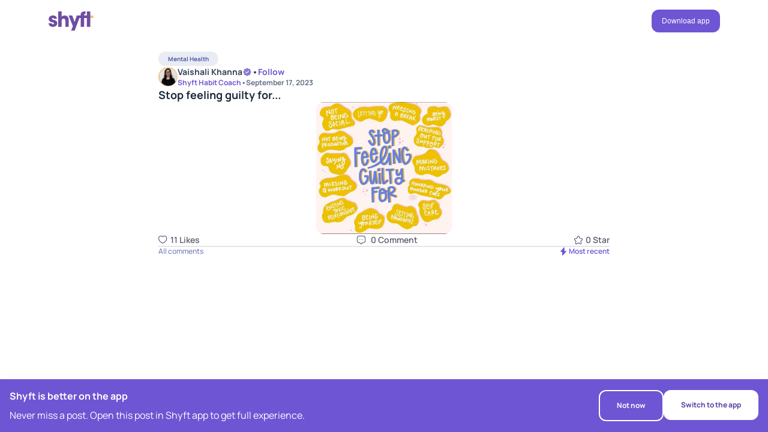

--- FILE ---
content_type: text/html; charset=utf-8
request_url: https://www.betheshyft.com/community/thread/MjU4OTI/stop-feeling-guilty-for/
body_size: 9347
content:
<!DOCTYPE html><html lang="en"><head><meta charSet="utf-8"/><meta name="viewport" content="width=device-width, initial-scale=1"/><meta name="theme-color" content="#56369c"/><meta name="facebook-domain-verification" content="gbewuc47z09ff7h7nkgpedyaaipdwp"/><link rel="manifest" href="/manifest.json"/><link rel="icon" href="/favicon.ico"/><title>Stop feeling guilty for... | Mental Health</title><meta name="description" content="Mental Health: Read this post to know about Stop feeling guilty for..."/><meta property="og:locale" content="en_US"/><meta property="og:type" content="website"/><meta property="og:title" content="Stop feeling guilty for... | Mental Health"/><meta property="og:description" content="Mental Health: Read this post to know about Stop feeling guilty for..."/><meta property="og:site_name" content="Shyft"/><meta property="og:image" content="https://d1mxd7n691o8sz.cloudfront.net/static/community/thread/2023-09/photo-2abedec0a9c14242a39d7ab836bdeaaa_thumbnail_1694928300-eb7411d3e2.jpeg"/><meta name="twitter:card" content="summary_large_image"/><link rel="canonical" href="https://www.betheshyft.com/community/thread/MjU4OTI/stop-feeling-guilty-for/"/><meta name="next-head-count" content="16"/><link rel="preload" href="/_next/static/media/acf52ca64368b3a7.p.ttf" as="font" type="font/ttf" crossorigin="anonymous"/><link rel="preload" href="/_next/static/media/84add73b211ffa98.p.ttf" as="font" type="font/ttf" crossorigin="anonymous"/><link rel="preload" href="/_next/static/media/bc6a0d06392e2d57.p.ttf" as="font" type="font/ttf" crossorigin="anonymous"/><link rel="preload" href="/_next/static/media/ee0e820f47710e6c.p.ttf" as="font" type="font/ttf" crossorigin="anonymous"/><link rel="preload" href="/_next/static/media/bc215ccc981ac1d0.p.ttf" as="font" type="font/ttf" crossorigin="anonymous"/><link rel="preload" href="/_next/static/media/ee95fc8c3369727a.p.ttf" as="font" type="font/ttf" crossorigin="anonymous"/><link rel="preload" href="/_next/static/media/a637f20a4909c09e.p.ttf" as="font" type="font/ttf" crossorigin="anonymous"/><link rel="preload" href="/_next/static/media/12969fbaf96df72e.p.ttf" as="font" type="font/ttf" crossorigin="anonymous"/><link rel="preload" href="/_next/static/media/3b531d12bcdcd161.p.ttf" as="font" type="font/ttf" crossorigin="anonymous"/><link rel="preload" href="/_next/static/media/94912a211158aef2.p.ttf" as="font" type="font/ttf" crossorigin="anonymous"/><link rel="preload" href="/_next/static/media/592d8c2411f8b44f.p.ttf" as="font" type="font/ttf" crossorigin="anonymous"/><link rel="preload" href="/_next/static/media/7411661edbab82d0.p.ttf" as="font" type="font/ttf" crossorigin="anonymous"/><link rel="preload" href="/_next/static/media/61282cbcbf703558.p.ttf" as="font" type="font/ttf" crossorigin="anonymous"/><link rel="preload" href="/_next/static/media/84a513323a629958.p.ttf" as="font" type="font/ttf" crossorigin="anonymous"/><link rel="preload" href="/_next/static/media/4035d3f7e1d6956d.p.ttf" as="font" type="font/ttf" crossorigin="anonymous"/><link rel="preload" href="/_next/static/media/c60efc8fe4db632a.p.ttf" as="font" type="font/ttf" crossorigin="anonymous"/><link rel="preload" href="/_next/static/media/3b8b1454083b7a32.p.ttf" as="font" type="font/ttf" crossorigin="anonymous"/><link rel="preload" href="/_next/static/media/575fa0bbab6ba79f.p.ttf" as="font" type="font/ttf" crossorigin="anonymous"/><link rel="preload" href="/_next/static/media/9bcd15510016861c.p.ttf" as="font" type="font/ttf" crossorigin="anonymous"/><link rel="preload" href="/_next/static/media/9b63e689fe045fda.p.ttf" as="font" type="font/ttf" crossorigin="anonymous"/><link rel="preload" href="/_next/static/css/70f951433b894483.css" as="style"/><link rel="stylesheet" href="/_next/static/css/70f951433b894483.css" data-n-g=""/><link rel="preload" href="/_next/static/css/fbf7a726f36fdefb.css" as="style"/><link rel="stylesheet" href="/_next/static/css/fbf7a726f36fdefb.css" data-n-g=""/><link rel="preload" href="/_next/static/css/ec9adb841534a0a0.css" as="style"/><link rel="stylesheet" href="/_next/static/css/ec9adb841534a0a0.css" data-n-p=""/><noscript data-n-css=""></noscript><script defer="" nomodule="" src="/_next/static/chunks/polyfills-c67a75d1b6f99dc8.js"></script><script src="/_next/static/chunks/webpack-17add410337378d7.js" defer=""></script><script src="/_next/static/chunks/vendor-e16dc31f5f4de197.js" defer=""></script><script src="/_next/static/chunks/main-01474d2898363446.js" defer=""></script><script src="/_next/static/chunks/pages/_app-853ae5fdf11a7380.js" defer=""></script><script src="/_next/static/chunks/pages/community/thread/%5B...postId%5D-17a318a08b513874.js" defer=""></script><script src="/_next/static/GNJYkDZyncppBYF4YHKJc/_buildManifest.js" defer=""></script><script src="/_next/static/GNJYkDZyncppBYF4YHKJc/_ssgManifest.js" defer=""></script><style data-styled="" data-styled-version="5.3.11">.kYNCCx{-webkit-flex-direction:column;-ms-flex-direction:column;flex-direction:column;-webkit-scrollbar-color:#BEBCC8;-moz-scrollbar-color:#BEBCC8;-ms-scrollbar-color:#BEBCC8;scrollbar-color:#BEBCC8;-webkit-scrollbar-width:thin;-moz-scrollbar-width:thin;-ms-scrollbar-width:thin;scrollbar-width:thin;}/*!sc*/
.kYNCCx::-webkit-scrollbar{width:14px !important;margin-right:14px !important;}/*!sc*/
.kYNCCx::-webkit-scrollbar-track{background:transparent;}/*!sc*/
.kYNCCx::-webkit-scrollbar-thumb{border:4px solid transparent !important;background-clip:padding-box;border-radius:9999px;background-color:#BEBCC859;-webkit-transition:all 0.2s ease-in-out;transition:all 0.2s ease-in-out;}/*!sc*/
.kYNCCx::-webkit-scrollbar:horizontal{width:14px;}/*!sc*/
.kYNCCx::-webkit-scrollbar-track:horizontal{background:transparent;}/*!sc*/
.kYNCCx::-webkit-scrollbar-thumb:horizontal{border:4px solid transparent !important;background-clip:padding-box;border-radius:9999px;background-color:#BEBCC859;}/*!sc*/
.kYNCCx:hover::-webkit-scrollbar-track{background-color:transparent;}/*!sc*/
.kYNCCx:hover::-webkit-scrollbar-thumb{background-color:#BEBCC8 !important;}/*!sc*/
.kYNCCx:hover::-webkit-scrollbar-track:horizontal{background-color:transparent;}/*!sc*/
.kYNCCx:hover::-webkit-scrollbar-thumb:horizontal{background-color:#BEBCC8;}/*!sc*/
.kYNCCx:hover{-webkit-scrollbar-color:#BEBCC8;-moz-scrollbar-color:#BEBCC8;-ms-scrollbar-color:#BEBCC8;scrollbar-color:#BEBCC8;}/*!sc*/
.irQLuV{-webkit-scrollbar-color:#BEBCC8;-moz-scrollbar-color:#BEBCC8;-ms-scrollbar-color:#BEBCC8;scrollbar-color:#BEBCC8;-webkit-scrollbar-width:thin;-moz-scrollbar-width:thin;-ms-scrollbar-width:thin;scrollbar-width:thin;}/*!sc*/
.irQLuV::-webkit-scrollbar{width:14px !important;margin-right:14px !important;}/*!sc*/
.irQLuV::-webkit-scrollbar-track{background:transparent;}/*!sc*/
.irQLuV::-webkit-scrollbar-thumb{border:4px solid transparent !important;background-clip:padding-box;border-radius:9999px;background-color:#BEBCC859;-webkit-transition:all 0.2s ease-in-out;transition:all 0.2s ease-in-out;}/*!sc*/
.irQLuV::-webkit-scrollbar:horizontal{width:14px;}/*!sc*/
.irQLuV::-webkit-scrollbar-track:horizontal{background:transparent;}/*!sc*/
.irQLuV::-webkit-scrollbar-thumb:horizontal{border:4px solid transparent !important;background-clip:padding-box;border-radius:9999px;background-color:#BEBCC859;}/*!sc*/
.irQLuV:hover::-webkit-scrollbar-track{background-color:transparent;}/*!sc*/
.irQLuV:hover::-webkit-scrollbar-thumb{background-color:#BEBCC8 !important;}/*!sc*/
.irQLuV:hover::-webkit-scrollbar-track:horizontal{background-color:transparent;}/*!sc*/
.irQLuV:hover::-webkit-scrollbar-thumb:horizontal{background-color:#BEBCC8;}/*!sc*/
.irQLuV:hover{-webkit-scrollbar-color:#BEBCC8;-moz-scrollbar-color:#BEBCC8;-ms-scrollbar-color:#BEBCC8;scrollbar-color:#BEBCC8;}/*!sc*/
.DiGmt{-webkit-align-items:center;-webkit-box-align:center;-ms-flex-align:center;align-items:center;-webkit-scrollbar-color:#BEBCC8;-moz-scrollbar-color:#BEBCC8;-ms-scrollbar-color:#BEBCC8;scrollbar-color:#BEBCC8;-webkit-scrollbar-width:thin;-moz-scrollbar-width:thin;-ms-scrollbar-width:thin;scrollbar-width:thin;}/*!sc*/
.DiGmt::-webkit-scrollbar{width:14px !important;margin-right:14px !important;}/*!sc*/
.DiGmt::-webkit-scrollbar-track{background:transparent;}/*!sc*/
.DiGmt::-webkit-scrollbar-thumb{border:4px solid transparent !important;background-clip:padding-box;border-radius:9999px;background-color:#BEBCC859;-webkit-transition:all 0.2s ease-in-out;transition:all 0.2s ease-in-out;}/*!sc*/
.DiGmt::-webkit-scrollbar:horizontal{width:14px;}/*!sc*/
.DiGmt::-webkit-scrollbar-track:horizontal{background:transparent;}/*!sc*/
.DiGmt::-webkit-scrollbar-thumb:horizontal{border:4px solid transparent !important;background-clip:padding-box;border-radius:9999px;background-color:#BEBCC859;}/*!sc*/
.DiGmt:hover::-webkit-scrollbar-track{background-color:transparent;}/*!sc*/
.DiGmt:hover::-webkit-scrollbar-thumb{background-color:#BEBCC8 !important;}/*!sc*/
.DiGmt:hover::-webkit-scrollbar-track:horizontal{background-color:transparent;}/*!sc*/
.DiGmt:hover::-webkit-scrollbar-thumb:horizontal{background-color:#BEBCC8;}/*!sc*/
.DiGmt:hover{-webkit-scrollbar-color:#BEBCC8;-moz-scrollbar-color:#BEBCC8;-ms-scrollbar-color:#BEBCC8;scrollbar-color:#BEBCC8;}/*!sc*/
.jPuTRZ{width:-webkit-max-content;width:-moz-max-content;width:max-content;padding-left:16px;padding-right:16px;padding-top:4px;padding-bottom:4px;background-color:#EAECF5;border-radius:50px;-webkit-scrollbar-color:#BEBCC8;-moz-scrollbar-color:#BEBCC8;-ms-scrollbar-color:#BEBCC8;scrollbar-color:#BEBCC8;-webkit-scrollbar-width:thin;-moz-scrollbar-width:thin;-ms-scrollbar-width:thin;scrollbar-width:thin;}/*!sc*/
.jPuTRZ::-webkit-scrollbar{width:14px !important;margin-right:14px !important;}/*!sc*/
.jPuTRZ::-webkit-scrollbar-track{background:transparent;}/*!sc*/
.jPuTRZ::-webkit-scrollbar-thumb{border:4px solid transparent !important;background-clip:padding-box;border-radius:9999px;background-color:#BEBCC859;-webkit-transition:all 0.2s ease-in-out;transition:all 0.2s ease-in-out;}/*!sc*/
.jPuTRZ::-webkit-scrollbar:horizontal{width:14px;}/*!sc*/
.jPuTRZ::-webkit-scrollbar-track:horizontal{background:transparent;}/*!sc*/
.jPuTRZ::-webkit-scrollbar-thumb:horizontal{border:4px solid transparent !important;background-clip:padding-box;border-radius:9999px;background-color:#BEBCC859;}/*!sc*/
.jPuTRZ:hover::-webkit-scrollbar-track{background-color:transparent;}/*!sc*/
.jPuTRZ:hover::-webkit-scrollbar-thumb{background-color:#BEBCC8 !important;}/*!sc*/
.jPuTRZ:hover::-webkit-scrollbar-track:horizontal{background-color:transparent;}/*!sc*/
.jPuTRZ:hover::-webkit-scrollbar-thumb:horizontal{background-color:#BEBCC8;}/*!sc*/
.jPuTRZ:hover{-webkit-scrollbar-color:#BEBCC8;-moz-scrollbar-color:#BEBCC8;-ms-scrollbar-color:#BEBCC8;scrollbar-color:#BEBCC8;}/*!sc*/
.loxKgl{-webkit-box-pack:center;-webkit-justify-content:center;-ms-flex-pack:center;justify-content:center;-webkit-align-items:center;-webkit-box-align:center;-ms-flex-align:center;align-items:center;-webkit-scrollbar-color:#BEBCC8;-moz-scrollbar-color:#BEBCC8;-ms-scrollbar-color:#BEBCC8;scrollbar-color:#BEBCC8;-webkit-scrollbar-width:thin;-moz-scrollbar-width:thin;-ms-scrollbar-width:thin;scrollbar-width:thin;}/*!sc*/
.loxKgl::-webkit-scrollbar{width:14px !important;margin-right:14px !important;}/*!sc*/
.loxKgl::-webkit-scrollbar-track{background:transparent;}/*!sc*/
.loxKgl::-webkit-scrollbar-thumb{border:4px solid transparent !important;background-clip:padding-box;border-radius:9999px;background-color:#BEBCC859;-webkit-transition:all 0.2s ease-in-out;transition:all 0.2s ease-in-out;}/*!sc*/
.loxKgl::-webkit-scrollbar:horizontal{width:14px;}/*!sc*/
.loxKgl::-webkit-scrollbar-track:horizontal{background:transparent;}/*!sc*/
.loxKgl::-webkit-scrollbar-thumb:horizontal{border:4px solid transparent !important;background-clip:padding-box;border-radius:9999px;background-color:#BEBCC859;}/*!sc*/
.loxKgl:hover::-webkit-scrollbar-track{background-color:transparent;}/*!sc*/
.loxKgl:hover::-webkit-scrollbar-thumb{background-color:#BEBCC8 !important;}/*!sc*/
.loxKgl:hover::-webkit-scrollbar-track:horizontal{background-color:transparent;}/*!sc*/
.loxKgl:hover::-webkit-scrollbar-thumb:horizontal{background-color:#BEBCC8;}/*!sc*/
.loxKgl:hover{-webkit-scrollbar-color:#BEBCC8;-moz-scrollbar-color:#BEBCC8;-ms-scrollbar-color:#BEBCC8;scrollbar-color:#BEBCC8;}/*!sc*/
.kXRfAp{-webkit-box-pack:justify;-webkit-justify-content:space-between;-ms-flex-pack:justify;justify-content:space-between;-webkit-scrollbar-color:#BEBCC8;-moz-scrollbar-color:#BEBCC8;-ms-scrollbar-color:#BEBCC8;scrollbar-color:#BEBCC8;-webkit-scrollbar-width:thin;-moz-scrollbar-width:thin;-ms-scrollbar-width:thin;scrollbar-width:thin;}/*!sc*/
.kXRfAp::-webkit-scrollbar{width:14px !important;margin-right:14px !important;}/*!sc*/
.kXRfAp::-webkit-scrollbar-track{background:transparent;}/*!sc*/
.kXRfAp::-webkit-scrollbar-thumb{border:4px solid transparent !important;background-clip:padding-box;border-radius:9999px;background-color:#BEBCC859;-webkit-transition:all 0.2s ease-in-out;transition:all 0.2s ease-in-out;}/*!sc*/
.kXRfAp::-webkit-scrollbar:horizontal{width:14px;}/*!sc*/
.kXRfAp::-webkit-scrollbar-track:horizontal{background:transparent;}/*!sc*/
.kXRfAp::-webkit-scrollbar-thumb:horizontal{border:4px solid transparent !important;background-clip:padding-box;border-radius:9999px;background-color:#BEBCC859;}/*!sc*/
.kXRfAp:hover::-webkit-scrollbar-track{background-color:transparent;}/*!sc*/
.kXRfAp:hover::-webkit-scrollbar-thumb{background-color:#BEBCC8 !important;}/*!sc*/
.kXRfAp:hover::-webkit-scrollbar-track:horizontal{background-color:transparent;}/*!sc*/
.kXRfAp:hover::-webkit-scrollbar-thumb:horizontal{background-color:#BEBCC8;}/*!sc*/
.kXRfAp:hover{-webkit-scrollbar-color:#BEBCC8;-moz-scrollbar-color:#BEBCC8;-ms-scrollbar-color:#BEBCC8;scrollbar-color:#BEBCC8;}/*!sc*/
.kkudCh{-webkit-align-items:center;-webkit-box-align:center;-ms-flex-align:center;align-items:center;padding-top:16px;padding-bottom:16px;-webkit-scrollbar-color:#BEBCC8;-moz-scrollbar-color:#BEBCC8;-ms-scrollbar-color:#BEBCC8;scrollbar-color:#BEBCC8;-webkit-scrollbar-width:thin;-moz-scrollbar-width:thin;-ms-scrollbar-width:thin;scrollbar-width:thin;}/*!sc*/
.kkudCh::-webkit-scrollbar{width:14px !important;margin-right:14px !important;}/*!sc*/
.kkudCh::-webkit-scrollbar-track{background:transparent;}/*!sc*/
.kkudCh::-webkit-scrollbar-thumb{border:4px solid transparent !important;background-clip:padding-box;border-radius:9999px;background-color:#BEBCC859;-webkit-transition:all 0.2s ease-in-out;transition:all 0.2s ease-in-out;}/*!sc*/
.kkudCh::-webkit-scrollbar:horizontal{width:14px;}/*!sc*/
.kkudCh::-webkit-scrollbar-track:horizontal{background:transparent;}/*!sc*/
.kkudCh::-webkit-scrollbar-thumb:horizontal{border:4px solid transparent !important;background-clip:padding-box;border-radius:9999px;background-color:#BEBCC859;}/*!sc*/
.kkudCh:hover::-webkit-scrollbar-track{background-color:transparent;}/*!sc*/
.kkudCh:hover::-webkit-scrollbar-thumb{background-color:#BEBCC8 !important;}/*!sc*/
.kkudCh:hover::-webkit-scrollbar-track:horizontal{background-color:transparent;}/*!sc*/
.kkudCh:hover::-webkit-scrollbar-thumb:horizontal{background-color:#BEBCC8;}/*!sc*/
.kkudCh:hover{-webkit-scrollbar-color:#BEBCC8;-moz-scrollbar-color:#BEBCC8;-ms-scrollbar-color:#BEBCC8;scrollbar-color:#BEBCC8;}/*!sc*/
data-styled.g1[id="sc-9a397671-0"]{content:"kYNCCx,irQLuV,DiGmt,jPuTRZ,loxKgl,kXRfAp,kkudCh,"}/*!sc*/
.iXmrux{display:-webkit-box;display:-webkit-flex;display:-ms-flexbox;display:flex;}/*!sc*/
data-styled.g2[id="sc-9a397671-1"]{content:"iXmrux,"}/*!sc*/
.dEtGck{max-width:1312px;width:100%;margin:0 auto;padding-left:16px;padding-right:16px;}/*!sc*/
data-styled.g5[id="sc-9a397671-4"]{content:"dEtGck,"}/*!sc*/
.ekoYyZ{display:-webkit-box;display:-webkit-flex;display:-ms-flexbox;display:flex;}/*!sc*/
data-styled.g6[id="sc-9a397671-5"]{content:"ekoYyZ,"}/*!sc*/
.hfJGpN{background-color:#fff;box-shadow:none;-webkit-scrollbar-color:#BEBCC8;-moz-scrollbar-color:#BEBCC8;-ms-scrollbar-color:#BEBCC8;scrollbar-color:#BEBCC8;-webkit-scrollbar-width:thin;-moz-scrollbar-width:thin;-ms-scrollbar-width:thin;scrollbar-width:thin;}/*!sc*/
.hfJGpN::-webkit-scrollbar{width:14px !important;margin-right:14px !important;}/*!sc*/
.hfJGpN::-webkit-scrollbar-track{background:transparent;}/*!sc*/
.hfJGpN::-webkit-scrollbar-thumb{border:4px solid transparent !important;background-clip:padding-box;border-radius:9999px;background-color:#BEBCC859;-webkit-transition:all 0.2s ease-in-out;transition:all 0.2s ease-in-out;}/*!sc*/
.hfJGpN::-webkit-scrollbar:horizontal{width:14px;}/*!sc*/
.hfJGpN::-webkit-scrollbar-track:horizontal{background:transparent;}/*!sc*/
.hfJGpN::-webkit-scrollbar-thumb:horizontal{border:4px solid transparent !important;background-clip:padding-box;border-radius:9999px;background-color:#BEBCC859;}/*!sc*/
.hfJGpN:hover::-webkit-scrollbar-track{background-color:transparent;}/*!sc*/
.hfJGpN:hover::-webkit-scrollbar-thumb{background-color:#BEBCC8 !important;}/*!sc*/
.hfJGpN:hover::-webkit-scrollbar-track:horizontal{background-color:transparent;}/*!sc*/
.hfJGpN:hover::-webkit-scrollbar-thumb:horizontal{background-color:#BEBCC8;}/*!sc*/
.hfJGpN:hover{-webkit-scrollbar-color:#BEBCC8;-moz-scrollbar-color:#BEBCC8;-ms-scrollbar-color:#BEBCC8;scrollbar-color:#BEBCC8;}/*!sc*/
data-styled.g13[id="sc-9a397671-12"]{content:"hfJGpN,"}/*!sc*/
.bGzXBl{margin-bottom:0px;color:#5B42BD;}/*!sc*/
data-styled.g15[id="sc-9a397671-14"]{content:"bGzXBl,"}/*!sc*/
.kVXmNS{fill:#6E4EA3;}/*!sc*/
.QComS{height:16px;width:16px;}/*!sc*/
.cpuQPi{height:14px;width:14px;}/*!sc*/
data-styled.g20[id="sc-2b547a1a-0"]{content:"kVXmNS,jnbgdj,QComS,cpuQPi,"}/*!sc*/
.izcEZe{margin-bottom:0px;color:#5c5c6e;font-family:var(--man-700);font-size:18px;line-height:24px;word-wrap:break-word;}/*!sc*/
.bDrnVY{margin-bottom:0px;color:#5c5c6e;font-family:var(--man-700);font-size:16px;line-height:24px;word-wrap:break-word;}/*!sc*/
data-styled.g26[id="sc-ebb27584-4"]{content:"izcEZe,bDrnVY,"}/*!sc*/
.iKJFXi{margin-bottom:0px;color:#5c5c6e;font-family:var(--man-400);font-size:16px;line-height:24px;word-wrap:break-word;}/*!sc*/
data-styled.g27[id="sc-ebb27584-5"]{content:"iKJFXi,"}/*!sc*/
.dWeCjs{margin-bottom:0px;color:#4E5BA6;font-family:var(--man-700);font-size:10px;line-height:16px;word-wrap:break-word;}/*!sc*/
.ghZcXr{margin-bottom:0px;color:#5c5c6e;font-family:var(--man-700);font-size:14px;line-height:20px;word-wrap:break-word;}/*!sc*/
.fdnmgo{margin-bottom:0px;color:#5c5c6e;font-family:var(--man-700);font-size:12px;line-height:16px;word-wrap:break-word;}/*!sc*/
.eHiKvJ{margin-bottom:0px;color:#5c5c6e;font-family:var(--man-500);font-size:14px;line-height:20px;word-wrap:break-word;}/*!sc*/
.hAVJqu{margin-bottom:0px;color:#5c5c6e;font-family:var(--man-600);font-size:14px;line-height:20px;word-wrap:break-word;}/*!sc*/
.fPYUpy{margin-bottom:0px;color:#5c5c6e;font-family:var(--man-500);font-size:12px;line-height:16px;word-wrap:break-word;}/*!sc*/
.hjpktR{margin-bottom:0px;color:#5c5c6e;font-family:var(--man-600);font-size:12px;line-height:16px;word-wrap:break-word;}/*!sc*/
data-styled.g28[id="sc-4533fc43-0"]{content:"dWeCjs,ghZcXr,fdnmgo,eHiKvJ,hAVJqu,fPYUpy,hjpktR,"}/*!sc*/
.egvva{font-family:var(--man-700);font-size:10px;-webkit-text-decoration:none;text-decoration:none;}/*!sc*/
@media screen and (min-width:640px){.egvva{font-size:10px;}}/*!sc*/
@media screen and (min-width:960px){.egvva{font-size:14px;}}/*!sc*/
.egvva:hover{color:#5B42BD;-webkit-text-decoration:none;text-decoration:none;}/*!sc*/
data-styled.g31[id="sc-c52e8341-1"]{content:"egvva,"}/*!sc*/
.kmFfkO{border-color:transparent;border-radius:12px;font-size:12px;line-height:20px;border:0;outline:0;cursor:pointer;-webkit-transition:all 0.3s ease-in-out;transition:all 0.3s ease-in-out;position:relative;}/*!sc*/
.kmFfkO [role="button"]{position:absolute;left:50%;top:50%;-webkit-transform:translate(-50%,-50%);-ms-transform:translate(-50%,-50%);transform:translate(-50%,-50%);}/*!sc*/
.jdhsGx{border-color:#fff;border-radius:76px;font-size:13px;border:0;outline:0;cursor:pointer;-webkit-transition:all 0.3s ease-in-out;transition:all 0.3s ease-in-out;position:relative;}/*!sc*/
.jdhsGx [role="button"]{position:absolute;left:50%;top:50%;-webkit-transform:translate(-50%,-50%);-ms-transform:translate(-50%,-50%);transform:translate(-50%,-50%);}/*!sc*/
.jZMHXo{border-color:transparent;border-radius:76px;font-size:15px;border:0;outline:0;cursor:pointer;-webkit-transition:all 0.3s ease-in-out;transition:all 0.3s ease-in-out;position:relative;}/*!sc*/
.jZMHXo [role="button"]{position:absolute;left:50%;top:50%;-webkit-transform:translate(-50%,-50%);-ms-transform:translate(-50%,-50%);transform:translate(-50%,-50%);}/*!sc*/
data-styled.g58[id="sc-35ba623-0"]{content:"kmFfkO,jdhsGx,jZMHXo,"}/*!sc*/
.dPRKUV{background-color:transparent;border:2px solid;padding:1.75px 12px;border-color:#fff;border-radius:76px;}/*!sc*/
.dPRKUV:hover{background-color:transparent;border-color:#fff;}/*!sc*/
.dPRKUV:disabled{opacity:0.3;}/*!sc*/
data-styled.g59[id="sc-35ba623-1"]{content:"dPRKUV,"}/*!sc*/
.hJNaqv{border-color:transparent;border-radius:12px;background-color:#6E55D3;border:1px solid transparent;border-radius:12px;padding:8px 16px;}/*!sc*/
.hJNaqv:hover{background-color:#6E55D3;}/*!sc*/
.hJNaqv:disabled{cursor:default;background:#F2F4F7 !important;border-color:#D4C9FF !important;}/*!sc*/
.hJNaqv:disabled [role="button"]{cursor:default;}/*!sc*/
.hJNaqv:disabled p{color:#D0D5DD !important;}/*!sc*/
.lhLEyO{border-color:transparent;border-radius:76px;background-color:#fff;border:1px solid transparent;border-radius:76px;padding:11px 20px;}/*!sc*/
.lhLEyO:hover{background-color:#fff;}/*!sc*/
.lhLEyO:disabled{cursor:default;background:#F2F4F7 !important;border-color:#D4C9FF !important;}/*!sc*/
.lhLEyO:disabled [role="button"]{cursor:default;}/*!sc*/
.lhLEyO:disabled p{color:#D0D5DD !important;}/*!sc*/
data-styled.g61[id="sc-35ba623-3"]{content:"hJNaqv,lhLEyO,"}/*!sc*/
.jcSltN{color:#fff;margin:0;font-size:inherit;font-family:inherit;}/*!sc*/
.jvivXa{color:#53389E;margin:0;font-size:inherit;font-family:inherit;}/*!sc*/
data-styled.g63[id="sc-35ba623-5"]{content:"jcSltN,jvivXa,"}/*!sc*/
.jhBeiq{z-index:1000;background-color:#fff;display:-webkit-box;display:-webkit-flex;display:-ms-flexbox;display:flex;-webkit-flex-direction:column;-ms-flex-direction:column;flex-direction:column;-webkit-transition:all 0.3s ease-in-out;transition:all 0.3s ease-in-out;}/*!sc*/
.jhBeiq.sticky{position:-webkit-sticky;position:sticky;top:-1px;}/*!sc*/
.jhBeiq.homepageHeader{position:absolute;width:100%;top:58px;}/*!sc*/
@media (max-width:768px){.jhBeiq.homepageHeader{top:22px;}}/*!sc*/
data-styled.g88[id="sc-1276ef24-0"]{content:"jhBeiq,"}/*!sc*/
.ccFiCv{-webkit-align-items:center;-webkit-box-align:center;-ms-flex-align:center;align-items:center;-webkit-box-pack:justify;-webkit-justify-content:space-between;-ms-flex-pack:justify;justify-content:space-between;padding-top:16px;padding-bottom:16px;z-index:10;max-width:90%;}/*!sc*/
@media (max-width:768px){.ccFiCv{max-width:100%;padding-left:20px;padding-right:20px;}}/*!sc*/
@media (max-width:768px){.ccFiCv.headerContainer{padding-left:36px;padding-right:36px;}}/*!sc*/
data-styled.g89[id="sc-1276ef24-1"]{content:"ccFiCv,"}/*!sc*/
.jOMbkU{-webkit-align-items:center;-webkit-box-align:center;-ms-flex-align:center;align-items:center;gap:80px;}/*!sc*/
@media (max-width:1400px){.jOMbkU{gap:40px;}}/*!sc*/
@media (max-width:768px){.jOMbkU{padding-left:20px;padding-right:20px;}}/*!sc*/
data-styled.g90[id="sc-1276ef24-2"]{content:"jOMbkU,"}/*!sc*/
.bhacKx{width:76.8px;height:32px;}/*!sc*/
@media (max-width:768px){.bhacKx{width:74.47px;height:31.91px;}}/*!sc*/
.bhacKx.homepagelogo{width:105px;height:43.75px;}/*!sc*/
@media (max-width:768px){.bhacKx.homepagelogo{width:85px;height:36.49px;}}/*!sc*/
data-styled.g91[id="sc-1276ef24-3"]{content:"bhacKx,"}/*!sc*/
.iiujij{display:-webkit-box;display:-webkit-flex;display:-ms-flexbox;display:flex;-webkit-align-items:center;-webkit-box-align:center;-ms-flex-align:center;align-items:center;padding:12px;background:none;border:none;cursor:pointer;}/*!sc*/
.iiujij svg{margin-right:4px;}/*!sc*/
.khrMrH{display:-webkit-box;display:-webkit-flex;display:-ms-flexbox;display:flex;-webkit-align-items:center;-webkit-box-align:center;-ms-flex-align:center;align-items:center;padding:12px;background:none;border:none;cursor:pointer;}/*!sc*/
.khrMrH svg{margin-right:8px;}/*!sc*/
.kYeGcx{display:-webkit-box;display:-webkit-flex;display:-ms-flexbox;display:flex;-webkit-align-items:center;-webkit-box-align:center;-ms-flex-align:center;align-items:center;padding:12px;background:none;border:none;cursor:pointer;}/*!sc*/
.kYeGcx svg{margin-right:2px;}/*!sc*/
data-styled.g111[id="sc-22f1a722-0"]{content:"iiujij,khrMrH,kYeGcx,"}/*!sc*/
.jsoqDC{-webkit-box-pack:justify;-webkit-justify-content:space-between;-ms-flex-pack:justify;justify-content:space-between;-webkit-align-items:center;-webkit-box-align:center;-ms-flex-align:center;align-items:center;padding:0;}/*!sc*/
@-webkit-keyframes like{0%{-webkit-transform:scale(1);-ms-transform:scale(1);transform:scale(1);}90%{-webkit-transform:scale(1.2);-ms-transform:scale(1.2);transform:scale(1.2);}100%{-webkit-transform:scale(1);-ms-transform:scale(1);transform:scale(1);}}/*!sc*/
@keyframes like{0%{-webkit-transform:scale(1);-ms-transform:scale(1);transform:scale(1);}90%{-webkit-transform:scale(1.2);-ms-transform:scale(1.2);transform:scale(1.2);}100%{-webkit-transform:scale(1);-ms-transform:scale(1);transform:scale(1);}}/*!sc*/
.jsoqDC svg.active{-webkit-animation:like 0.5s 1;animation:like 0.5s 1;fill:#6E55D3;}/*!sc*/
.jsoqDC svg.active path{stroke:#6E55D3;}/*!sc*/
data-styled.g112[id="sc-948031fc-0"]{content:"jsoqDC,"}/*!sc*/
.ckMHBV{-webkit-box-pack:justify;-webkit-justify-content:space-between;-ms-flex-pack:justify;justify-content:space-between;-webkit-align-items:center;-webkit-box-align:center;-ms-flex-align:center;align-items:center;padding:0;}/*!sc*/
@-webkit-keyframes like{0%{-webkit-transform:scale(1);-ms-transform:scale(1);transform:scale(1);}90%{-webkit-transform:scale(1.2);-ms-transform:scale(1.2);transform:scale(1.2);}100%{-webkit-transform:scale(1);-ms-transform:scale(1);transform:scale(1);}}/*!sc*/
@keyframes like{0%{-webkit-transform:scale(1);-ms-transform:scale(1);transform:scale(1);}90%{-webkit-transform:scale(1.2);-ms-transform:scale(1.2);transform:scale(1.2);}100%{-webkit-transform:scale(1);-ms-transform:scale(1);transform:scale(1);}}/*!sc*/
.ckMHBV svg.active{-webkit-animation:like 0.5s 1;animation:like 0.5s 1;fill:#6E55D3;}/*!sc*/
.ckMHBV svg.active path{stroke:#6E55D3;}/*!sc*/
data-styled.g113[id="sc-78f61b0e-0"]{content:"ckMHBV,"}/*!sc*/
.eDXuIe{color:#1D2939;}/*!sc*/
data-styled.g126[id="sc-e76658c8-0"]{content:"eDXuIe,"}/*!sc*/
.hsNqiM{-webkit-align-items:center;-webkit-box-align:center;-ms-flex-align:center;align-items:center;}/*!sc*/
data-styled.g127[id="sc-e76658c8-1"]{content:"hsNqiM,"}/*!sc*/
.kDTnsn{-webkit-align-items:center;-webkit-box-align:center;-ms-flex-align:center;align-items:center;gap:10px;}/*!sc*/
data-styled.g128[id="sc-e76658c8-2"]{content:"kDTnsn,"}/*!sc*/
.kKikye{-webkit-flex-direction:column;-ms-flex-direction:column;flex-direction:column;-webkit-box-pack:center;-webkit-justify-content:center;-ms-flex-pack:center;justify-content:center;}/*!sc*/
data-styled.g129[id="sc-e76658c8-3"]{content:"kKikye,"}/*!sc*/
.gVvZYn{height:32px;width:32px;border-radius:50%;object-fit:cover;border:1.5px solid #EBC481;}/*!sc*/
data-styled.g130[id="sc-e76658c8-4"]{content:"gVvZYn,"}/*!sc*/
.gIRCBR{cursor:pointer;color:#344054;}/*!sc*/
data-styled.g133[id="sc-e76658c8-7"]{content:"gIRCBR,"}/*!sc*/
.gIsxYw{color:#6E55D3;cursor:pointer;}/*!sc*/
data-styled.g134[id="sc-e76658c8-8"]{content:"gIsxYw,"}/*!sc*/
.rbOvu{color:#6E55D3;cursor:pointer;}/*!sc*/
data-styled.g135[id="sc-e76658c8-9"]{content:"rbOvu,"}/*!sc*/
.jOYJQl{color:#667085;}/*!sc*/
data-styled.g136[id="sc-e76658c8-10"]{content:"jOYJQl,"}/*!sc*/
.hVTsTh{color:#475467;}/*!sc*/
data-styled.g137[id="sc-e76658c8-11"]{content:"hVTsTh,"}/*!sc*/
.bkQYyQ{border-radius:12px;max-height:220px;max-width:100%;object-fit:contain;}/*!sc*/
data-styled.g138[id="sc-e76658c8-12"]{content:"bkQYyQ,"}/*!sc*/
.glxKpP{-webkit-box-pack:justify;-webkit-justify-content:space-between;-ms-flex-pack:justify;justify-content:space-between;-webkit-align-items:center;-webkit-box-align:center;-ms-flex-align:center;align-items:center;}/*!sc*/
data-styled.g139[id="sc-e76658c8-13"]{content:"glxKpP,"}/*!sc*/
.dzVyHI{-webkit-box-pack:justify;-webkit-justify-content:space-between;-ms-flex-pack:justify;justify-content:space-between;-webkit-align-items:center;-webkit-box-align:center;-ms-flex-align:center;align-items:center;padding:0;}/*!sc*/
data-styled.g140[id="sc-e76658c8-14"]{content:"dzVyHI,"}/*!sc*/
.bGqDNu{height:16px;width:16px;}/*!sc*/
data-styled.g142[id="sc-e76658c8-16"]{content:"bGqDNu,"}/*!sc*/
.cXISPi{-webkit-flex-direction:column;-ms-flex-direction:column;flex-direction:column;gap:32px;}/*!sc*/
data-styled.g152[id="sc-8e464510-0"]{content:"cXISPi,"}/*!sc*/
.CTnZe{color:#717BBC;}/*!sc*/
data-styled.g153[id="sc-8e464510-1"]{content:"CTnZe,"}/*!sc*/
.HMTln{color:#717BBC;padding:0;}/*!sc*/
data-styled.g154[id="sc-8e464510-2"]{content:"HMTln,"}/*!sc*/
.dRMPVi{color:#6E55D3;}/*!sc*/
data-styled.g155[id="sc-8e464510-3"]{content:"dRMPVi,"}/*!sc*/
.kAygcW{-webkit-flex-direction:column;-ms-flex-direction:column;flex-direction:column;width:100%;max-width:800px;margin:0 auto;overflow:auto;gap:12px;padding:16px 24px;}/*!sc*/
data-styled.g156[id="sc-5f1930ef-0"]{content:"kAygcW,"}/*!sc*/
.jzljPC{position:fixed;bottom:0;left:0;right:0;-webkit-transition:all 0.3s ease-in-out;transition:all 0.3s ease-in-out;z-index:1000;box-shadow:0px -4px 20px rgba(0,0,0,0.02);background-color:#6E55D3;}/*!sc*/
data-styled.g157[id="sc-b6ba6667-0"]{content:"jzljPC,"}/*!sc*/
.btsfVy{gap:24px;}/*!sc*/
@media only screen and (max-width:1079px){.btsfVy{-webkit-box-pack:justify;-webkit-justify-content:space-between;-ms-flex-pack:justify;justify-content:space-between;-webkit-flex-direction:column;-ms-flex-direction:column;flex-direction:column;gap:0;}}/*!sc*/
data-styled.g158[id="sc-b6ba6667-1"]{content:"btsfVy,"}/*!sc*/
.dBrhdR{width:100%;}/*!sc*/
@media only screen and (max-width:1079px){.dBrhdR{margin-bottom:20px;}}/*!sc*/
data-styled.g159[id="sc-b6ba6667-2"]{content:"dBrhdR,"}/*!sc*/
.fSGedA{width:100%;-webkit-box-pack:end;-webkit-justify-content:flex-end;-ms-flex-pack:end;justify-content:flex-end;gap:16px;}/*!sc*/
@media only screen and (max-width:1079px){.fSGedA{-webkit-box-pack:justify;-webkit-justify-content:space-between;-ms-flex-pack:justify;justify-content:space-between;-webkit-align-items:center;-webkit-box-align:center;-ms-flex-align:center;align-items:center;}}/*!sc*/
data-styled.g160[id="sc-b6ba6667-3"]{content:"fSGedA,"}/*!sc*/
.emAfSK{padding:14px 28px;border-radius:12px;width:-webkit-max-content;width:-moz-max-content;width:max-content;}/*!sc*/
.emAfSK p{font-size:12px;line-height:20px;font-family:var(--man-700);}/*!sc*/
data-styled.g162[id="sc-b6ba6667-5"]{content:"emAfSK,"}/*!sc*/
.NXPPd{color:#fff;}/*!sc*/
data-styled.g163[id="sc-b6ba6667-6"]{content:"NXPPd,"}/*!sc*/
.LsRNQ{margin-top:8px;color:#fff;}/*!sc*/
data-styled.g164[id="sc-b6ba6667-7"]{content:"LsRNQ,"}/*!sc*/
</style></head><body><div id="__next"><div class="sc-9a397671-0 sc-9a397671-1 kYNCCx iXmrux main-wrapper __variable_54d98c __variable_64f2ce __variable_b3b530 __variable_49394c __variable_881bf1 __variable_d5bbb8 __variable_1f3536 __variable_96b65d __variable_37f3c1 __variable_b50b2b __variable_227976 __variable_6b2118 __variable_775558 __variable_548619 __variable_cc8e53 __variable_0806ba __variable_3d6236 __variable_39b2fa __variable_c0303c __variable_64b13f __variable_dd1bda __variable_78fe84 __variable_b66490 __variable_7933bf"><header class="sc-9a397671-12 sc-1276ef24-0 hfJGpN jhBeiq sticky" id="navbar"><div class="sc-9a397671-0 sc-9a397671-4 sc-9a397671-5 sc-1276ef24-1 irQLuV dEtGck ekoYyZ ccFiCv"><div class="sc-9a397671-0 sc-9a397671-1 sc-1276ef24-2 irQLuV iXmrux jOMbkU"><a font-family="var(--man-700)" mb="0px" font-size="10px,10px,14px" color="#5B42BD" class="sc-9a397671-14 bGzXBl sc-c52e8341-1 egvva" href="/"><svg class="icon icon-brand-logo-light sc-2b547a1a-0 sc-1276ef24-3 kVXmNS bhacKx" fill="#6E4EA3"><use xlink:href="/images/icon.svg?v=1#icon-brand-logo-light" fill="#6E4EA3"></use></svg></a></div><div class="sc-9a397671-0 sc-9a397671-1 DiGmt iXmrux"><button disabled="" class="sc-35ba623-0 sc-35ba623-3 sc-35ba623-4 kmFfkO hJNaqv" width="" font-size="12px" font-family="" version="v1"><p color="#fff" class="sc-35ba623-5 jcSltN">Download app</p></button></div></div></header><div class="sc-9a397671-0 sc-9a397671-1 sc-5f1930ef-0 irQLuV iXmrux kAygcW"><div width="max-content" class="sc-9a397671-0 sc-9a397671-1 jPuTRZ iXmrux"><p font-family="var(--man-700)" font-size="10px" color="#4E5BA6" class="sc-4533fc43-0 dWeCjs">Mental Health</p></div><div class="sc-9a397671-0 sc-9a397671-1 sc-e76658c8-1 irQLuV iXmrux hsNqiM"><div class="sc-9a397671-0 sc-9a397671-1 sc-e76658c8-2 irQLuV iXmrux kDTnsn"><img src="https://d1mxd7n691o8sz.cloudfront.net/static/uploads/profile-picture/CD2DBD9A181A474E9FA5C4C672056920.jpeg" class="sc-e76658c8-4 gVvZYn"/><div class="sc-9a397671-0 sc-9a397671-1 sc-e76658c8-3 irQLuV iXmrux kKikye"><div style="gap:4px;align-items:center" class="sc-9a397671-0 sc-9a397671-1 irQLuV iXmrux"><p class="sc-4533fc43-0 ghZcXr sc-e76658c8-7 gIRCBR" font-family="var(--man-700)" font-size="14px" color="#5c5c6e">Vaishali Khanna</p><svg class="icon icon-verify sc-2b547a1a-0 sc-e76658c8-16 jnbgdj bGqDNu"><use xlink:href="/images/icon.svg?v=1#icon-verify"></use></svg><p class="sc-4533fc43-0 ghZcXr sc-e76658c8-7 gIRCBR" font-family="var(--man-700)" font-size="14px" color="#5c5c6e">•</p><p class="sc-4533fc43-0 ghZcXr sc-e76658c8-8 gIsxYw" font-family="var(--man-700)" font-size="14px" color="#5c5c6e">Follow</p></div><div style="gap:4px;align-items:center" class="sc-9a397671-0 sc-9a397671-1 irQLuV iXmrux"><p class="sc-4533fc43-0 fdnmgo sc-e76658c8-9 rbOvu" font-family="var(--man-700)" font-size="12px" color="#5c5c6e">Shyft Habit Coach</p><p class="sc-4533fc43-0 fdnmgo sc-e76658c8-10 jOYJQl" font-family="var(--man-700)" font-size="12px" color="#5c5c6e">•</p><p class="sc-4533fc43-0 fdnmgo sc-e76658c8-10 jOYJQl" font-family="var(--man-700)" font-size="12px" color="#5c5c6e">September 17, 2023</p></div></div></div></div><h5 class="sc-ebb27584-4 izcEZe sc-e76658c8-0 eDXuIe" font-family="var(--man-700)" font-size="18px" color="#5c5c6e">Stop feeling guilty for...</h5><p class="sc-4533fc43-0 eHiKvJ sc-6c77ac7-0 bLvSrV sc-e76658c8-11 hVTsTh" font-family="var(--man-500)" font-size="14px" color="#5c5c6e"></p><div class="sc-9a397671-0 sc-9a397671-1 loxKgl iXmrux"><img src="https://d1mxd7n691o8sz.cloudfront.net/static/community/thread/2023-09/photo-2abedec0a9c14242a39d7ab836bdeaaa.jpg" class="sc-e76658c8-12 bkQYyQ"/></div><div class="sc-9a397671-0 sc-9a397671-1 sc-e76658c8-13 irQLuV iXmrux glxKpP"><button class="sc-22f1a722-0 iiujij sc-948031fc-0 jsoqDC"><svg width="16" height="16" viewBox="0 0 20 20" fill="none" xmlns="http://www.w3.org/2000/svg" class=""><path d="M9.51675 16.3416C9.23341 16.4416 8.76675 16.4416 8.48341 16.3416C6.06675 15.5166 0.666748 12.0749 0.666748 6.24159C0.666748 3.66659 2.74175 1.58325 5.30008 1.58325C6.81675 1.58325 8.15841 2.31659 9.00008 3.44992C9.84175 2.31659 11.1917 1.58325 12.7001 1.58325C15.2584 1.58325 17.3334 3.66659 17.3334 6.24159C17.3334 12.0749 11.9334 15.5166 9.51675 16.3416Z" stroke="#475467" stroke-width="1.30374" stroke-linecap="round" stroke-linejoin="round"></path></svg><p font-family="var(--man-600)" font-size="14px" color="#5c5c6e" class="sc-4533fc43-0 hAVJqu">11<!-- --> Like<!-- -->s</p></button><button class="sc-22f1a722-0 khrMrH sc-e76658c8-14 dzVyHI"><svg class="icon icon-message sc-2b547a1a-0 QComS" height="16px" width="16px"><use xlink:href="/images/icon.svg?v=1#icon-message"></use></svg><p font-family="var(--man-600)" font-size="14px" color="#5c5c6e" class="sc-4533fc43-0 hAVJqu">0<!-- --> Comment</p></button><button class="sc-22f1a722-0 iiujij sc-78f61b0e-0 ckMHBV"><svg width="16" height="16" viewBox="0 0 20 20" fill="none" xmlns="http://www.w3.org/2000/svg" class=""><path d="M11.4417 2.92495L12.9084 5.85828C13.1084 6.26662 13.6417 6.65828 14.0917 6.73328L16.75 7.17495C18.45 7.45828 18.85 8.69162 17.625 9.90828L15.5584 11.975C15.2084 12.325 15.0167 13 15.125 13.4833L15.7167 16.0416C16.1834 18.0666 15.1084 18.85 13.3167 17.7916L10.825 16.3166C10.375 16.05 9.63338 16.05 9.17505 16.3166L6.68338 17.7916C4.90005 18.85 3.81671 18.0583 4.28338 16.0416L4.87505 13.4833C4.98338 13 4.79171 12.325 4.44171 11.975L2.37505 9.90828C1.15838 8.69162 1.55005 7.45828 3.25005 7.17495L5.90838 6.73328C6.35005 6.65828 6.88338 6.26662 7.08338 5.85828L8.55005 2.92495C9.35005 1.33328 10.65 1.33328 11.4417 2.92495Z" stroke="#475467" stroke-width="1.30374" stroke-linecap="round" stroke-linejoin="round"></path></svg><p font-family="var(--man-600)" font-size="14px" color="#5c5c6e" class="sc-4533fc43-0 hAVJqu">0<!-- --> Star</p></button></div><div class="sc-9a397671-0 irQLuV"><hr style="height:0px;border-width:1px;color:#E4E7EC;background-color:#E4E7EC;margin:0px"/></div><div class="sc-9a397671-0 sc-9a397671-1 sc-8e464510-0 irQLuV iXmrux cXISPi"><div class="sc-9a397671-0 sc-9a397671-1 kXRfAp iXmrux"><p class="sc-4533fc43-0 fPYUpy sc-8e464510-1 CTnZe" font-family="var(--man-500)" font-size="12px" color="#5c5c6e">All comments</p><button class="sc-22f1a722-0 kYeGcx sc-8e464510-2 HMTln"><svg class="icon icon-recent sc-2b547a1a-0 cpuQPi" height="14px" width="14px"><use xlink:href="/images/icon.svg?v=1#icon-recent"></use></svg><p class="sc-4533fc43-0 hjpktR sc-8e464510-3 dRMPVi" font-family="var(--man-600)" font-size="12px" color="#5c5c6e">Most recent</p></button></div></div><section class="sc-b6ba6667-0 jzljPC" style="opacity:0;transform:translateY(100%) translateZ(0)"><div class="sc-9a397671-0 sc-9a397671-4 sc-9a397671-5 sc-b6ba6667-1 kkudCh dEtGck ekoYyZ btsfVy"><div class="sc-9a397671-0 sc-9a397671-1 sc-b6ba6667-2 kYNCCx iXmrux dBrhdR"><h5 class="sc-ebb27584-4 bDrnVY sc-b6ba6667-6 NXPPd" font-family="var(--man-700)" font-size="16px" color="#5c5c6e">Shyft is better on the app</h5><h6 class="sc-ebb27584-5 iKJFXi sc-b6ba6667-7 LsRNQ" font-family="var(--man-400)" font-size="16px" color="#5c5c6e">Never miss a post. Open this post in Shyft app to get full experience.</h6></div><div class="sc-9a397671-0 sc-9a397671-1 sc-b6ba6667-3 irQLuV iXmrux fSGedA"><button disabled="" class="sc-35ba623-0 sc-35ba623-1 jdhsGx dPRKUV sc-b6ba6667-5 emAfSK" width="" font-size="13px" font-family="" version="v1"><p color="#fff" class="sc-35ba623-5 sc-35ba623-6 jcSltN kTTJcU">Not now</p></button><div class="sc-b6ba6667-4 gJrJtL"><button disabled="" class="sc-35ba623-0 sc-35ba623-3 sc-35ba623-4 jZMHXo lhLEyO sc-b6ba6667-5 emAfSK" width="" font-size="15px" font-family="" version="v1"><p color="#53389E" class="sc-35ba623-5 jvivXa">Switch to the app</p></button></div></div></div></section></div></div></div><div id="drawer"></div><script id="__NEXT_DATA__" type="application/json">{"props":{"pageProps":{"postData":{"id":25892,"reaction_counts":[{"action__identifier":"New Post Followers","reaction_count":291},{"action__identifier":"Like","reaction_count":11}],"posted_by":{"user_email":"vaishali.khanna@betheshyft.com","profile_picture":"https://d1mxd7n691o8sz.cloudfront.net/static/uploads/profile-picture/CD2DBD9A181A474E9FA5C4C672056920.jpeg","is_verified":true,"id":47,"customer_name":"Vaishali Khanna","user_type":"Shyft Habit Coach","user_category":"SHYFT_EXPERT","customer_id":202081,"is_following_user":false,"customer_state":"Expired"},"number_of_likes":11,"number_of_comments":0,"number_of_spam_marked":0,"number_of_bookmarks":0,"is_liked_by_user":null,"is_bookmarked_by_user":null,"is_marked_spam_by_user":null,"created_timestamp":{"created_at":"September 17, 2023 10:54 AM","display_timestamp":"September 17, 2023"},"cover_image_link":"https://d1mxd7n691o8sz.cloudfront.net/static/community/thread/2023-09/photo-2abedec0a9c14242a39d7ab836bdeaaa.jpg","thumbnail_image_link":null,"share_meta_image_link":"https://d1mxd7n691o8sz.cloudfront.net/static/community/thread/2023-09/photo-2abedec0a9c14242a39d7ab836bdeaaa_thumbnail_1694928300-eb7411d3e2.jpeg","is_editable":false,"can_delete_post_comment":false,"comment_reply_text":"","can_edit_shared_post":false,"topic":{"id":10,"title":"Mental Health","thumbnail":"https://d1mxd7n691o8sz.cloudfront.net/static/community/topic/2022-12/Group_7125mental_health-5c7a6d0c61904ba998fa23b185dd8b75-eb37810a784e48e.png","user_selected":false,"category_name":"Mental Health","category_url":"https://d1mxd7n691o8sz.cloudfront.net/static/2021-11-29/Category/7678bc9f-8d47-491b-82c9-628aff685d8b.png"},"comments":[],"moderator_read_state":"DIDNT_REVIEW","is_user_active":true,"share_meta":{"title":"Think you'd find this health-tip on the Shyft app useful!","message":"Think you'd find this health-tip on the Shyft app useful!","url":"https://www.betheshyft.com/community/thread/MjU4OTI/stop-feeling-guilty-for?utm_source=app\u0026utm_medium=community\u0026adset_name=post_share","image":"https://d1mxd7n691o8sz.cloudfront.net/static/community/thread/2023-09/photo-2abedec0a9c14242a39d7ab836bdeaaa.jpg"},"download_link":"https://get.betheshyft.com/fr2LgxHU7vb?entity_id=49\u0026thread_id=25892","tags":[{"id":2,"filled_thumbnail":"https://d1mxd7n691o8sz.cloudfront.net/static/community/tag/2023-03/vuesax-eefd1a604bb44237b6ab26abff246e52-0d5f917593b947319261cbbaa80242df.png","meta":null,"cover_image":"https://d1mxd7n691o8sz.cloudfront.net/static/community/tag/2023-02/vuesax-51cf890483da46f0a86ea1b347cfaa6b-303ccfe176f144dea10702318632719d.png","thumbnail":"https://d1mxd7n691o8sz.cloudfront.net/static/community/tag/2023-02/Groupexpert_tip-529c93663ebb43df81b0d2ca12b532aa-7226b53e0f454266b43645fd9.png","reserve_image":"https://d1mxd7n691o8sz.cloudfront.net/static/community/tag/2023-03/vuesax-eefd1a604bb44237b6ab26abff246e52-0d5f917593b947319261cbbaa80242df.png","title":"Provide expert tip","description":"Provide expert advice, recommendations, and tips","is_active":true,"is_deleted":false,"display_name":"Expert Tip","type":"Community Post Type","ranking":2,"from_version":null,"till_version":null,"app_name":"SHYFT"}],"challenge":null,"action_flags":{"can_share":true,"can_like":true,"can_comment":true,"can_star":true},"total_vote":0,"total_days_remaining":null,"has_poll_closed":null,"threadoption_set":[],"has_user_voted":false,"anonymous_user_details":{"customer_name":"Anonymous User","profile_picture":"https://d1mxd7n691o8sz.cloudfront.net/static/mindhouse/imagerepo/2023-10/User_profileanon_user-3fe1fc8bd9cf49168a5445428c5cb4f3.png"},"reserve_image":null,"share_meta_image":"https://d1mxd7n691o8sz.cloudfront.net/static/community/thread/2023-09/photo-2abedec0a9c14242a39d7ab836bdeaaa_thumbnail_1694928300-eb7411d3e2.jpeg","created_at":"2023-09-17T10:54:59.499635+05:30","is_active":true,"is_deleted":false,"text":"Stop feeling guilty for...","description":"","type":"THREAD","is_reviewed":false,"mod_reviewed_timing":null,"mod_comments":null,"slug":"stop-feeling-guilty-for","is_pinned_post":false,"expiry_datetime":null,"app_name":"SHYFT","post_as_anonymous":false,"parent":null,"deleted_by_mod":null,"reviewed_by_mod":null},"initialState":{"auth":{"isLoading":false,"error":"","success":false,"data":{},"isLoggingIn":false,"isOTPLoading":false,"otpError":"","otpSuccess":false,"otpResponse":null,"isProfileLoading":false,"profileError":"","profileSuccess":false,"profileDetails":{}},"dashboard":{"isSidebarOpen":false,"sidebarData":null,"isModalOpen":false,"modalData":null,"isCountryCodeLoading":false,"countryCodeSuccess":false,"countryCodeError":"","countryCodeData":null,"isRibbonDataLoading":false,"ribbonDataSuccess":true,"ribbonDataError":false,"ribbonData":null,"routeChangeLoading":false,"headerHeight":135,"isRibbonDatLoading":false,"ribbonDatError":""},"healthProgramV1":{"isLoading":false,"error":"","success":false,"data":{}},"landingPage":{"isLeadLoading":false,"leadSuccess":false,"leadError":"","isPaymentLoading":false,"paymentSuccess":false,"paymentError":"","isPromoCodeLoading":false,"promoCodeSuccess":false,"promoCodeError":"","promoCodeData":{},"isPricingLoading":false,"pricingSuccess":false,"pricingError":"","pricingData":{},"isCampaignLeadLoading":false,"campaignLeadSuccess":false,"campaignLeadError":""},"yogaProgram":{"isLoading":false,"error":"","success":false,"data":{}},"healthProgram":{"isLoading":false,"error":"","success":false,"data":{}},"shyftPass":{"isLoading":false,"success":false,"error":null,"shyftPassScheduleData":{},"selectedDate":"","isClassDataLoading":true,"classDataSuccess":false,"classDataError":null,"classData":{},"isClassListLoading":true,"classListSuccess":false,"classListError":null,"classList":{},"isBookingLoading":false,"bookingSuccess":false,"bookingError":null,"packages":[{"title":"Shyftpass Single Pack","duration":1,"price":499,"strikeoutPrice":499,"slug":"shyft-single-class-pass-package","currencyCode":"INR","currencySymbol":"INR"}],"isWaitListLoading":false,"waitListSuccess":false,"waitListError":null,"shyftPassZoneList":null,"shyftPassZoneLoading":false,"shyftPassZoneLoadingError":"","selectedShyftPassZoneId":""},"community":{"isLoading":false,"error":"","success":true,"data":{"id":25892,"reaction_counts":[{"action__identifier":"New Post Followers","reaction_count":291},{"action__identifier":"Like","reaction_count":11}],"posted_by":{"user_email":"vaishali.khanna@betheshyft.com","profile_picture":"https://d1mxd7n691o8sz.cloudfront.net/static/uploads/profile-picture/CD2DBD9A181A474E9FA5C4C672056920.jpeg","is_verified":true,"id":47,"customer_name":"Vaishali Khanna","user_type":"Shyft Habit Coach","user_category":"SHYFT_EXPERT","customer_id":202081,"is_following_user":false,"customer_state":"Expired"},"number_of_likes":11,"number_of_comments":0,"number_of_spam_marked":0,"number_of_bookmarks":0,"is_liked_by_user":null,"is_bookmarked_by_user":null,"is_marked_spam_by_user":null,"created_timestamp":{"created_at":"September 17, 2023 10:54 AM","display_timestamp":"September 17, 2023"},"cover_image_link":"https://d1mxd7n691o8sz.cloudfront.net/static/community/thread/2023-09/photo-2abedec0a9c14242a39d7ab836bdeaaa.jpg","thumbnail_image_link":null,"share_meta_image_link":"https://d1mxd7n691o8sz.cloudfront.net/static/community/thread/2023-09/photo-2abedec0a9c14242a39d7ab836bdeaaa_thumbnail_1694928300-eb7411d3e2.jpeg","is_editable":false,"can_delete_post_comment":false,"comment_reply_text":"","can_edit_shared_post":false,"topic":{"id":10,"title":"Mental Health","thumbnail":"https://d1mxd7n691o8sz.cloudfront.net/static/community/topic/2022-12/Group_7125mental_health-5c7a6d0c61904ba998fa23b185dd8b75-eb37810a784e48e.png","user_selected":false,"category_name":"Mental Health","category_url":"https://d1mxd7n691o8sz.cloudfront.net/static/2021-11-29/Category/7678bc9f-8d47-491b-82c9-628aff685d8b.png"},"comments":[],"moderator_read_state":"DIDNT_REVIEW","is_user_active":true,"share_meta":{"title":"Think you'd find this health-tip on the Shyft app useful!","message":"Think you'd find this health-tip on the Shyft app useful!","url":"https://www.betheshyft.com/community/thread/MjU4OTI/stop-feeling-guilty-for?utm_source=app\u0026utm_medium=community\u0026adset_name=post_share","image":"https://d1mxd7n691o8sz.cloudfront.net/static/community/thread/2023-09/photo-2abedec0a9c14242a39d7ab836bdeaaa.jpg"},"download_link":"https://get.betheshyft.com/fr2LgxHU7vb?entity_id=49\u0026thread_id=25892","tags":[{"id":2,"filled_thumbnail":"https://d1mxd7n691o8sz.cloudfront.net/static/community/tag/2023-03/vuesax-eefd1a604bb44237b6ab26abff246e52-0d5f917593b947319261cbbaa80242df.png","meta":null,"cover_image":"https://d1mxd7n691o8sz.cloudfront.net/static/community/tag/2023-02/vuesax-51cf890483da46f0a86ea1b347cfaa6b-303ccfe176f144dea10702318632719d.png","thumbnail":"https://d1mxd7n691o8sz.cloudfront.net/static/community/tag/2023-02/Groupexpert_tip-529c93663ebb43df81b0d2ca12b532aa-7226b53e0f454266b43645fd9.png","reserve_image":"https://d1mxd7n691o8sz.cloudfront.net/static/community/tag/2023-03/vuesax-eefd1a604bb44237b6ab26abff246e52-0d5f917593b947319261cbbaa80242df.png","title":"Provide expert tip","description":"Provide expert advice, recommendations, and tips","is_active":true,"is_deleted":false,"display_name":"Expert Tip","type":"Community Post Type","ranking":2,"from_version":null,"till_version":null,"app_name":"SHYFT"}],"challenge":null,"action_flags":{"can_share":true,"can_like":true,"can_comment":true,"can_star":true},"total_vote":0,"total_days_remaining":null,"has_poll_closed":null,"threadoption_set":[],"has_user_voted":false,"anonymous_user_details":{"customer_name":"Anonymous User","profile_picture":"https://d1mxd7n691o8sz.cloudfront.net/static/mindhouse/imagerepo/2023-10/User_profileanon_user-3fe1fc8bd9cf49168a5445428c5cb4f3.png"},"reserve_image":null,"share_meta_image":"https://d1mxd7n691o8sz.cloudfront.net/static/community/thread/2023-09/photo-2abedec0a9c14242a39d7ab836bdeaaa_thumbnail_1694928300-eb7411d3e2.jpeg","created_at":"2023-09-17T10:54:59.499635+05:30","is_active":true,"is_deleted":false,"text":"Stop feeling guilty for...","description":"","type":"THREAD","is_reviewed":false,"mod_reviewed_timing":null,"mod_comments":null,"slug":"stop-feeling-guilty-for","is_pinned_post":false,"expiry_datetime":null,"app_name":"SHYFT","post_as_anonymous":false,"parent":null,"deleted_by_mod":null,"reviewed_by_mod":null}},"recipe":{"isLoading":false,"error":"","success":false,"data":{},"isRecipeThreadLoading":false,"attributes":[],"categories":[]},"profile":{"isLoading":false,"error":"","success":false,"data":{},"cardData":[],"isCardLoading":false,"packData":{},"packDetail":{},"isUpdateLoading":false},"healthSurvey":{"isLoading":false,"error":"","success":false,"data":{}},"webinar":{"isLoading":false,"data":{},"success":false,"error":false},"nutritionGoalList":{"isLoading":false,"data":{},"success":false,"error":false},"ambassador":{"isLoading":false,"error":"","success":false,"data":{},"postAmbassadorDetailsLoading":false,"postAmbassadorDetailsError":"","postAmbassadorDetailsSuccess":false},"unlimitedYogaFlow":{"isLoading":true,"error":"","success":false,"data":null},"partnershipPage":{"isLoading":true,"success":false,"data":null,"error":null},"careersPage":{"isLoadingCareer":false,"errorCareer":"","successCareer":false,"dataCareer":{},"isGetJobDetailLoading":false,"getJobDetailsError":"","getJobDetailSuccess":false,"jobData":{}},"membershipBenefitData":{"isLoading":true,"error":"","success":false,"data":{}},"trialClass":{"isLoading":true,"error":"","success":false,"trialUserData":{}},"doctorsLandingPage":{"isPageLoading":false,"data":null,"success":false,"error":""},"diagnosticPage":{"isLoading":false,"error":"","success":false,"data":{},"isFormSubmitting":false,"formSubmitError":"","formSubmitSuccess":false,"formData":{},"isPartnerUrlLoading":false,"partnerUrlError":"","partnerUrlSuccess":false,"partnerUrlData":{}},"yogaFaqsReducer":{"searchValue":"","showDropdown":false,"questionsList":[],"dropdownList":[]},"bootCamp":{"isLoading":false,"error":"","success":false,"data":{},"isSlotsLoading":false,"slotsError":"","slotsSuccess":false,"slotsData":{},"showBookSlotModal":false,"showBookTrialClassModal":false,"showBookYogaNutritionTrialModal":false,"showOneOnOneTrialCallbackModal":false,"showTncModal":false},"aiChatbot":{"showImagePreviewModal":false},"proteinometer":{"isLoading":false,"error":"","success":false,"data":{},"questionnaireData":{}},"understandingProtein":{"isLoading":false,"error":"","success":false,"data":{}},"chooseYourMove":{"isLoading":false,"error":"","success":false,"data":{}}}},"__N_SSP":true},"page":"/community/thread/[...postId]","query":{"postId":["MjU4OTI","stop-feeling-guilty-for"]},"buildId":"GNJYkDZyncppBYF4YHKJc","isFallback":false,"gssp":true,"customServer":true,"scriptLoader":[]}</script></body></html>

--- FILE ---
content_type: application/javascript; charset=UTF-8
request_url: https://www.betheshyft.com/_next/static/chunks/main-01474d2898363446.js
body_size: 491
content:
(self.webpackChunk_N_E=self.webpackChunk_N_E||[]).push([[179],{72431:function(){}},function(n){var u=function(u){return n(n.s=u)};n.O(0,[4736],function(){return u(13143),u(21783)}),_N_E=n.O()}]);